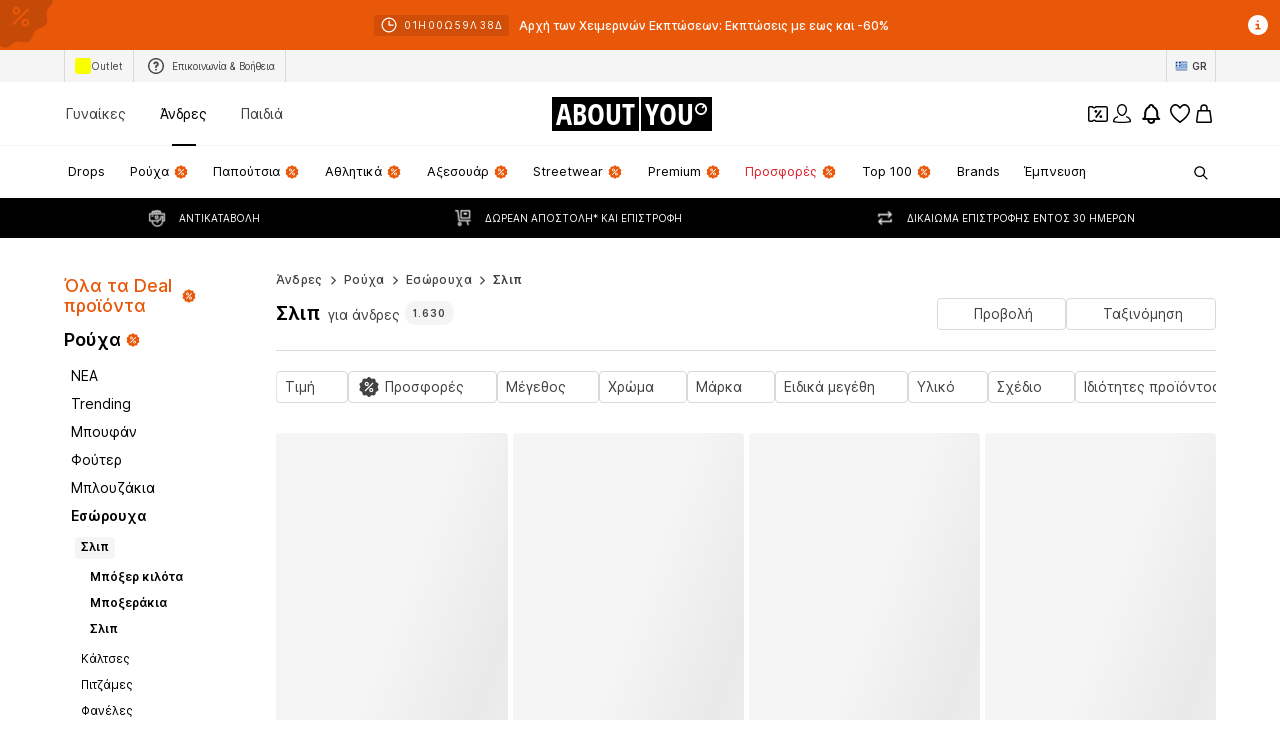

--- FILE ---
content_type: image/svg+xml
request_url: https://assets.aboutstatic.com/assets/ic-percent-CTZOXzuQ.svg
body_size: -229
content:
<svg xmlns="http://www.w3.org/2000/svg" fill="none" viewBox="0 0 24 24"><g clip-path="url(#a)"><path fill="#000" d="M7.8 18.696a.592.592 0 0 1-.344-.11.615.615 0 0 1-.148-.848l8.4-12.174a.595.595 0 0 1 .836-.15.615.615 0 0 1 .147.848l-8.4 12.174a.596.596 0 0 1-.492.26Zm.75-7.609C7.144 11.087 6 9.927 6 8.5v-.913C6 6.16 7.144 5 8.55 5s2.55 1.16 2.55 2.587V8.5c0 1.426-1.144 2.587-2.55 2.587Zm0-4.87c-.744 0-1.35.615-1.35 1.37V8.5c0 .755.606 1.37 1.35 1.37.744 0 1.35-.615 1.35-1.37v-.913c0-.755-.606-1.37-1.35-1.37ZM15.45 19c-1.406 0-2.55-1.16-2.55-2.587V15.5c0-1.427 1.144-2.587 2.55-2.587S18 14.073 18 15.5v.913C18 17.84 16.856 19 15.45 19Zm0-4.87c-.744 0-1.35.615-1.35 1.37v.913c0 .755.606 1.37 1.35 1.37.744 0 1.35-.615 1.35-1.37V15.5c0-.755-.606-1.37-1.35-1.37Z"/></g><defs><clipPath id="a"><path fill="#fff" d="M0 0h24v24H0z"/></clipPath></defs></svg>
